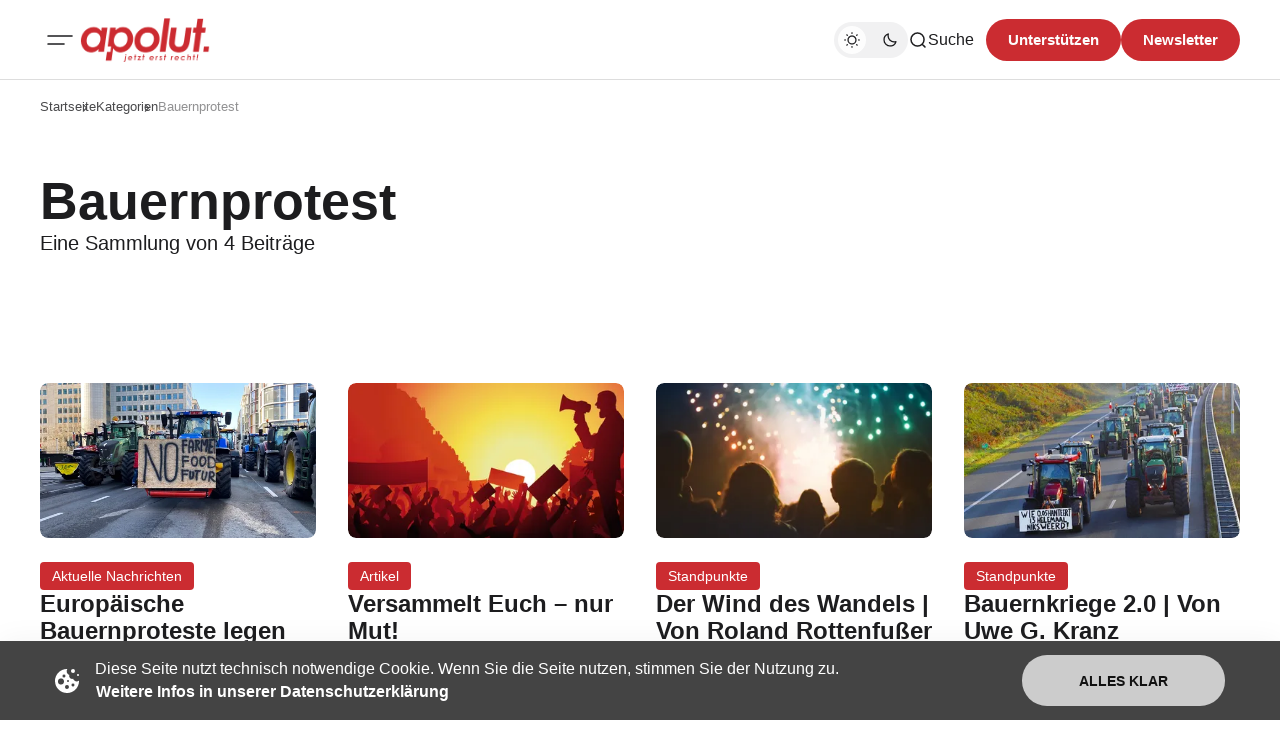

--- FILE ---
content_type: text/html; charset=utf-8
request_url: https://apolut.net/tag/bauernprotest/
body_size: 10411
content:
<!DOCTYPE html>
<html lang="de" class="gh-html-white-background gh-color-section-font-dark" data-color-scheme="light">

<head>
    <meta charset="utf-8" />
    <meta name="viewport" content="width=device-width, initial-scale=1" />
    <title>Bauernprotest - apolut | Jetzt erst recht!</title>

    <script>
        const rootElem = document.querySelector("html[data-color-scheme]");

        const detectSystemTheme = () => {
            if (window.matchMedia("(prefers-color-scheme: dark)").matches) {
                rootElem.setAttribute("data-color-scheme", "dark");
            } else {
                rootElem.setAttribute("data-color-scheme", "light");
            }
        };

        const initTheme = () => {
            const localStoragePref = localStorage.getItem("color-scheme");

            if (localStoragePref) {
                rootElem.setAttribute("data-color-scheme", localStoragePref);
            } else {
                detectSystemTheme();
            }
        };

        initTheme();

        const changeTheme = () => {
            if (window.matchMedia("(prefers-color-scheme: dark)").matches) {
                rootElem.setAttribute("data-color-scheme", "dark");
            } else if (window.matchMedia("(prefers-color-scheme: light)").matches) {
                rootElem.setAttribute("data-color-scheme", "light");
            } else {
                rootElem.setAttribute("data-color-scheme", "light");
            }
        }

        window
            .matchMedia("(prefers-color-scheme: dark)")
            .addEventListener("change", changeTheme);
    </script>

    <style>
    :root {
        --border-radius-buttons: 100px;
        --border-radius-containers: 8px;
        --border-radius-tags: 4px;

        --padding-buttons: 12px 22px;
        --padding-subscribe-button: 20px 28px;
    }
</style>



    <style>
        :root {
            --background-custom-color: #ffffff
        }
    </style>

    <style>
        :root {
            --background-color-button: #CB2C31;
        }
    </style>

    <link rel="preconnect" href="https://fonts.googleapis.com">
<link rel="preconnect" href="https://fonts.gstatic.com" crossorigin>
<style>
    :root {
        --font-family-headings: -apple-system, BlinkMacSystemFont, avenir next, avenir, segoe ui, helvetica neue, helvetica, Cantarell, Ubuntu, roboto, noto, arial, sans-serif;
        --font-family-body: -apple-system, BlinkMacSystemFont, avenir next, avenir, segoe ui, helvetica neue, helvetica, Cantarell, Ubuntu, roboto, noto, arial, sans-serif;
        --font-family-buttons: -apple-system, BlinkMacSystemFont, avenir next, avenir, segoe ui, helvetica neue, helvetica, Cantarell, Ubuntu, roboto, noto, arial, sans-serif;
        --font-family-navigation: -apple-system, BlinkMacSystemFont, avenir next, avenir, segoe ui, helvetica neue, helvetica, Cantarell, Ubuntu, roboto, noto, arial, sans-serif;
        --font-family-card-headings: -apple-system, BlinkMacSystemFont, avenir next, avenir, segoe ui, helvetica neue, helvetica, Cantarell, Ubuntu, roboto, noto, arial, sans-serif;

        --font-weight-headings: 700;
        --font-weight-navigation: 500;
        --font-weight-card-heading: 600;
        --font-weight-tags: 500;
        --font-weight-footer-subtext: 500;
        --font-weight-toggle-heading: 600;

        --font-about-primary-line-height: 112%;
        --font-about-secondary-line-height: 120%;
        --font-latest-line-height: 116%;
        --font-subscribe-cta-line-height: 116%;
        --font-subscribe-sub-cta-line-height: 125%;
        --font-card-heading-line-height: 116%;
        --font-latest-card-heading-line-height: 120%;
        --font-post-text-line-height: 145%;

        --font-size-site-title: 24px;
        --font-size-about-primary: 64px;
        --font-size-about-secondary: 24px;
        --font-size-navigation: 16px;
        --font-size-main-buttons: 15px;
        --font-size-subscribe-button: 16px;
        --font-size-topic-grid-name: 32px;
        --font-size-topic-grid-link: 15px;
        --font-size-card-heading: 24px;
        --font-size-card-heading-large: 28px;
        --font-size-tags: 16px;
        --font-size-tags--small: 15px;
        --font-size-latest-heading: 56px;
        --font-size-smallgrid-card-heading: 22px;
        --font-size-subscribe-cta: 40px;
        --font-size-article-headings: 56px;
        --font-size-article-headings-wide: 64px;
        --font-size-post-text: 20px;

        --font-size-tags--laptop: 14px;
        --font-size-tags--small--laptop: 14px;

        --font-size-subscribe-button--laptop: 15px;

        --letter-spacing-main: normal;
        --letter-spacing-site-title: normal;
        --letter-spacing-navigation: normal;
        --letter-spacing-headings: normal;
        --letter-spacing-about-secondary: normal;
        --letter-spacing-card-titles: normal;
        --letter-spacing-buttons: normal;
        --letter-spacing-tags: normal;

        --text-transfrom-navigation: normal;
        --text-transform-tags: normal;
        --text-transform-buttons: none;
    }
</style>




    <link rel="stylesheet" href="/assets/built/index.css?v=a1667504e7" />


    <link rel="icon" href="https://apolut.net/content/images/size/w256h256/2024/08/apolut_logo.png" type="image/png">
    <link rel="canonical" href="https://apolut.net/tag/bauernprotest/">
    <meta name="referrer" content="no-referrer-when-downgrade">
    
    <meta property="og:site_name" content="apolut | Jetzt erst recht!">
    <meta property="og:type" content="website">
    <meta property="og:title" content="Bauernprotest - apolut | Jetzt erst recht!">
    <meta property="og:url" content="https://apolut.net/tag/bauernprotest/">
    <meta property="og:image" content="https://apolut.net/content/images/2024/08/hero_background_default.jpg">
    <meta property="article:publisher" content="https://www.facebook.com/ghost">
    <meta name="twitter:card" content="summary_large_image">
    <meta name="twitter:title" content="Bauernprotest - apolut | Jetzt erst recht!">
    <meta name="twitter:url" content="https://apolut.net/tag/bauernprotest/">
    <meta name="twitter:image" content="https://apolut.net/content/images/2024/08/hero_background_default.jpg">
    <meta name="twitter:site" content="@ghost">
    <meta property="og:image:width" content="1200">
    <meta property="og:image:height" content="675">
    
    <script type="application/ld+json">
{
    "@context": "https://schema.org",
    "@type": "Series",
    "publisher": {
        "@type": "Organization",
        "name": "apolut | Jetzt erst recht!",
        "url": "https://apolut.net/",
        "logo": {
            "@type": "ImageObject",
            "url": "https://apolut.net/content/images/2024/08/apolut_logo_full_transparent.png"
        }
    },
    "url": "https://apolut.net/tag/bauernprotest/",
    "name": "Bauernprotest",
    "mainEntityOfPage": "https://apolut.net/tag/bauernprotest/"
}
    </script>

    <meta name="generator" content="Ghost 6.9">
    <link rel="alternate" type="application/rss+xml" title="apolut | Jetzt erst recht!" href="https://apolut.net/rss/">
    <script defer src="https://cdn.jsdelivr.net/ghost/portal@~2.56/umd/portal.min.js" data-i18n="true" data-ghost="https://apolut.net/" data-key="542bc301f5e171b635d9bb50c1" data-api="https://apolut.net/ghost/api/content/" data-locale="de" crossorigin="anonymous"></script><style id="gh-members-styles">.gh-post-upgrade-cta-content,
.gh-post-upgrade-cta {
    display: flex;
    flex-direction: column;
    align-items: center;
    font-family: -apple-system, BlinkMacSystemFont, 'Segoe UI', Roboto, Oxygen, Ubuntu, Cantarell, 'Open Sans', 'Helvetica Neue', sans-serif;
    text-align: center;
    width: 100%;
    color: #ffffff;
    font-size: 16px;
}

.gh-post-upgrade-cta-content {
    border-radius: 8px;
    padding: 40px 4vw;
}

.gh-post-upgrade-cta h2 {
    color: #ffffff;
    font-size: 28px;
    letter-spacing: -0.2px;
    margin: 0;
    padding: 0;
}

.gh-post-upgrade-cta p {
    margin: 20px 0 0;
    padding: 0;
}

.gh-post-upgrade-cta small {
    font-size: 16px;
    letter-spacing: -0.2px;
}

.gh-post-upgrade-cta a {
    color: #ffffff;
    cursor: pointer;
    font-weight: 500;
    box-shadow: none;
    text-decoration: underline;
}

.gh-post-upgrade-cta a:hover {
    color: #ffffff;
    opacity: 0.8;
    box-shadow: none;
    text-decoration: underline;
}

.gh-post-upgrade-cta a.gh-btn {
    display: block;
    background: #ffffff;
    text-decoration: none;
    margin: 28px 0 0;
    padding: 8px 18px;
    border-radius: 4px;
    font-size: 16px;
    font-weight: 600;
}

.gh-post-upgrade-cta a.gh-btn:hover {
    opacity: 0.92;
}</style>
    <script defer src="https://cdn.jsdelivr.net/ghost/sodo-search@~1.8/umd/sodo-search.min.js" data-key="542bc301f5e171b635d9bb50c1" data-styles="https://cdn.jsdelivr.net/ghost/sodo-search@~1.8/umd/main.css" data-sodo-search="https://apolut.net/" data-locale="de" crossorigin="anonymous"></script>
    
    <link href="https://apolut.net/webmentions/receive/" rel="webmention">
    <script defer src="/public/cards.min.js?v=a1667504e7"></script>
    <link rel="stylesheet" type="text/css" href="/public/cards.min.css?v=a1667504e7">
    <script defer src="/public/member-attribution.min.js?v=a1667504e7"></script><style>:root {--ghost-accent-color: #CB2C31;}</style>
    <link rel="alternate" type="application/rss+xml" title="Podcast RSS" href="/podcast/rss">

<script>
document.addEventListener('DOMContentLoaded', function() {
    var links = document.querySelectorAll('a');

    links.forEach(function(link) {
       
        if (link.hostname !== window.location.hostname) {
            link.target = '_blank'; 
            link.rel = 'noopener noreferrer'; 
        }
    });

  
});
</script>

<style>

  .gh-article-page-content a {
    color: #CB2C31 !important;
  }

  .gh-article-page-content > blockquote {
    border-left: 2px solid #CB2C31 !important;
  }
  
  .gh-card-img-video-wrapper {
    height: calc(1 * 100%);
  }

  .gh-card-img-video-wrapper::before {
    /* padding-top: 119.17%; */
    padding-top: 56%; 
  }

  .gh-hero-big-featured-post__tag {
    background-color: hsla(0,0%,100%,.2);
    border-radius: var(--border-radius-tags);
    color: hsla(0,0%,100%,.8);
    font-size: 20px;
    line-height: 120%;
    padding: 6px 12px;
  }

  /* Adjust Font Color for colored primary tag background */ 
  .gh-hero-featured-post__tag.gh-card-tag {
    /* color: var(--font-color-hero); */
    color: white;
    opacity: 1; /* 0.7 */
  }
  
  /* Adjust Font Color for colored primary tag background */ 
  .gh-card-tag, .gh-card-tag-icon {
    color: white;
    background-color: #f1f1f2;
    background-color: var(--color-background-elements-main);
    border-radius: var(--border-radius-tags);
  }
  
  @media (max-width:1403px) {
    .gh-hero-big-featured-post__tag {
        font-size: 18px;
    }
    .gh-hero-big-featured-post {
      height: 626px;
    }
  }



  @media (max-width:1100px) {
    .gh-hero-section--featured {
        grid-template-columns: .9fr 1.1fr;
        display: block;
    }

    .gh-hero-big-featured-post {
      height: 540px;
      margin-bottom: 30px;
    }
  } 


  /*
    .gh-hero-big-featured-post {
       aspect-ratio: 16/9;
        height: 60%;
    }

   @media (min-width: 1300px) and (max-width: 1480px) {
      .gh-hero-big-featured-post {
        height: 54%;
      }
   }
  */

   @media (min-width: 1300px) {
     .gh-latest-grid {
       max-width:48%;
     }
   }
  
   @media (min-width: 1000px) and  (max-width:1300px) {
      .gh-latest-grid {
        display:flex;
        width:100%;
      }
     
     
      .gh-hero-featured-post__img-wrapper {
        height: 210px;
        width: 380px;
      }

      .gh-hero-section--featured {
        display: flex;
      }

     .gh-hero-big-featured-post__title {
        font-size: 28px!important;
     }

     .gh-hero-big-featured-post {
        width: 140%;
        height: 732px;
      }
   }

  @media (max-width: 786px) {
    .gh-hero-featured-post__img-wrapper {
      height: 191px;
      width: 340px;
    }
  }

  @media (max-width: 600px) {
    .gh-hero-featured-post {
      display: block;
    }

      .gh-latest-grid {
        display:table;
        width:100%;
      }
    
    .gh-hero-featured-post__content {
      margin-top: 16px;
    }

    .gh-hero-featured-post__img-wrapper {
      aspect-ratio: 16/9;
      height: 100%;
      display: flow;
      width: 100%;
    }
  }
  
  .gh-article-page-header {
    margin-bottom: 6px;
  }

    .footer-social-wrapper {
            display: flex;
            justify-content: center;
            padding: 20px;
        }

        .footer-social-icons {
            display: flex;
            flex-wrap: wrap; 
            gap: 10px; 
            justify-content: center;
        }

        .footer-social-icons a {
            display: inline-flex;
            width: 30px;
            height: 30px;
        }

        .footer-social-icons img {
            max-width: 30px;
            transition: transform 0.3s ease; 
        }

        .footer-social-icons img:hover {
            transform: scale(1.2); 
        }
  
  .gh-foot-main-container {
    display: flex;
    flex-direction: column;
    padding-top: 40px;
  }

  .gh-article-page-content .kg-audio-player-container {
      color: #909090;
  }
  
  .apo-ad-wrapper {
    display: flex;
    justify-content: space-between;
    align-items: center;
    max-width: 100%;
    margin: 0 auto; 
    padding: 10px 0;
    gap: 20px; 
    flex-wrap: wrap; 
  }

  .apo-ad-wrapper a {
    flex: 1; /* Stellt sicher, dass Links flexibel nebeneinander Platz einnehmen */
  }
  
  .apo-ad-banner {
    border-radius: var(--border-radius-containers);  
    max-width: 100%; 
    transition: transform 0.3s ease; 
  }

  .apo-ad-banner:hover {
    transform: scale(1.05); 
  }

  @media (max-width: 768px) {
    .apo-ad-wrapper {
        flex-direction: column; /* Stapelt die Banner untereinander */
        align-items: center; /* Zentriert die Banner in der Spalte */
    }
    
    .apo-ad-wrapper a {
        max-width: 100%; /* Banner-Links nehmen die volle Breite ein */
    }
  }

  /* Temp. Live Embed */
  .lv-parent-container {
     width: 90%; /* Beispielbreite, kann beliebig angepasst werden */
     margin: 0 auto;
    margin-top: 30px;
   }

  .lv-iframe-container {
     position: relative;
     width: 100%;
     padding-top: 56.25%; /* 16:9 Seitenverh  ltnis (9 / 16 = 0.5625) */
   }

   .lv-responsive-iframe {
     position: absolute;
     top: 0;
     left: 0;
     width: 100%;
     height: 100%;
     border: 0;
     border-radius: 5px;
   }

   .gh-article-page-heading {
       font-size: 32px;
       line-height: 112%;
   }

   .gh-article-page-content > h3 {
      font-size: 28px;
   }

  .gh-site-logo-img {
    height: 44px;
  }
  
</style>
</head>

<body class="tag-template tag-bauernprotest is-head-mobile-menu">
    <div class="gh-viewport">
        <header id="gh-head" class="gh-head">
    <div class="gh-head-inner gh-container">
        <div class="gh-head-brand-socials-wrapper
            includeMobileMenu">
            <button class="gh-burger-btn" aria-label="Mobiles Menü-Button">
                <svg width="40" height="40" viewBox="0 0 40 40" fill="none" xmlns="http://www.w3.org/2000/svg">
<path d="M8 16H32" stroke="#1D1D1F" stroke-width="1.5" stroke-linecap="round"/>
<path d="M8 24H24" stroke="#1D1D1F" stroke-width="1.5" stroke-linecap="round"/>
</svg>
            </button>
            <div class="gh-head-brand">
                    <a class="gh-site-logo " href="https://apolut.net" aria-label="apolut | Jetzt erst recht! logo and home page link">
                            <img src="/content/images/2024/08/apolut_logo_full_transparent.png" alt="apolut | Jetzt erst recht! Symbol" class="gh-site-logo-img">
                    </a>
                            </div>
            
<address class="gh-social-icons">
        <a href=https://www.facebook.com/ghost target="_blank" rel="noopener noreferrer" aria-label="apolut | Jetzt erst recht! Facebook-Link"><svg width="28" height="28" viewBox="0 0 28 28" fill="none" xmlns="http://www.w3.org/2000/svg">
<path d="M14 0.666748C6.63596 0.666748 0.666626 6.63608 0.666626 14.0001C0.666626 20.6547 5.54262 26.1707 11.9173 27.1721V17.8534H8.53063V14.0001H11.9173V11.0627C11.9173 7.72141 13.9066 5.87608 16.9533 5.87608C18.412 5.87608 19.9373 6.13608 19.9373 6.13608V9.41608H18.2573C16.6 9.41608 16.084 10.4441 16.084 11.4987V14.0001H19.7813L19.1906 17.8534H16.084V27.1721C22.4573 26.1721 27.3333 20.6534 27.3333 14.0001C27.3333 6.63608 21.364 0.666748 14 0.666748Z" fill="#1D1D1F"/>
</svg>
</a>
        <a href=https://x.com/ghost target="_blank" rel="noopener noreferrer" aria-label="apolut | Jetzt erst recht! Twitter-Link"><svg width="30" height="30" viewBox="0 0 32 32" fill="none" xmlns="http://www.w3.org/2000/svg">
    <g>
        <path
            d="M18.5326 13.9627L28.4429 2.69632H26.0944L17.4894 12.4788L10.6165 2.69632H2.68945L13.0826 17.4891L2.68945 29.3037H5.03801L14.1252 18.9731L21.3835 29.3037H29.3105L18.532 13.9627H18.5326ZM15.3159 17.6195L14.2629 16.1464L5.88422 4.42537H9.49146L16.2531 13.8846L17.3062 15.3577L26.0956 27.6533H22.4883L15.3159 17.62V17.6195Z"
            fill="white" />
    </g>
</svg></a>
</address>        </div>
        <div class="gh-head-menu">
                <ul class="nav">
            <li class="nav-im-gesprach"><a href="https://apolut.net/tag/im-gespraech/">Im Gespräch</a></li>
            <li class="nav-uncut"><a href="https://apolut.net/tag/uncut/">Uncut</a></li>
            <li class="nav-tagesdosis"><a href="https://apolut.net/tag/tagesdosis/">Tagesdosis</a></li>
            <li class="nav-standpunkte"><a href="https://apolut.net/tag/standpunkte/">Standpunkte</a></li>
        <li class="gh-subnav-icon">
            <svg width="20" height="20" viewBox="0 0 20 20" fill="none" xmlns="http://www.w3.org/2000/svg">
                <path d="M10 5.375C10.8975 5.375 11.625 4.64746 11.625 3.75C11.625 2.85254 10.8975 2.125 10 2.125C9.10254 2.125 8.375 2.85254 8.375 3.75C8.375 4.64746 9.10254 5.375 10 5.375Z" fill="#1D1D1F"/>
                <path d="M10 11.625C10.8975 11.625 11.625 10.8975 11.625 10C11.625 9.10254 10.8975 8.375 10 8.375C9.10254 8.375 8.375 9.10254 8.375 10C8.375 10.8975 9.10254 11.625 10 11.625Z" fill="#1D1D1F"/>
                <path d="M10 17.875C10.8975 17.875 11.625 17.1475 11.625 16.25C11.625 15.3525 10.8975 14.625 10 14.625C9.10254 14.625 8.375 15.3525 8.375 16.25C8.375 17.1475 9.10254 17.875 10 17.875Z" fill="#1D1D1F"/>
            </svg>
             <ul class="gh-header-subnav">
                    <li class="nav-m-pathie gh-subnav-item"><a href="https://apolut.net/tag/m-pathie/">M-PATHIE</a></li>
                    <li class="nav-weitere-formate gh-subnav-item"><a href="https://apolut.net/categories/">Weitere Formate</a></li>
                    <li class="nav- gh-subnav-item"><a href="#">----------- </a></li>
                    <li class="nav-unterstutzen gh-subnav-item"><a href="https://apolut.net/unterstuetzen/">Unterstützen</a></li>
                    <li class="nav-datenschutzbestimmungen gh-subnav-item"><a href="https://apolut.net/datenschutz/">Datenschutzbestimmungen</a></li>
                    <li class="nav-nutzungsbedingungen gh-subnav-item"><a href="https://apolut.net/nutzungsbedingungen/">Nutzungsbedingungen</a></li>
                    <li class="nav-impressum gh-subnav-item"><a href="https://apolut.net/impressum/">Impressum</a></li>
            </ul>
        </li>
    </ul>


        </div>
        <div class="gh-head-actions">
            <div class="gh-head-actions-list">
                <button class="gh-dark-mode-toggle-btn" aria-label="Dunkelmodus-Schalter">
                        <svg
    width="18"
    height="18"
    viewBox="0 0 18 18"
    fill="none"
    xmlns="http://www.w3.org/2000/svg"
    class="gh-sun-icon"
>
    <path
        d="M8.99999 2.2966V1.80005M8.99999 16.2001V15.7035M15.7034 9.00005H16.2M1.79999 9.00005H2.29654M13.7405 4.26005L14.0916 3.90894M3.90836 14.0912L4.25947 13.7401M13.7405 13.74L14.0916 14.0912M3.90836 3.9089L4.25947 4.26002M12.9627 8.97289C12.9627 11.1668 11.1842 12.9453 8.99029 12.9453C6.79639 12.9453 5.01788 11.1668 5.01788 8.97289C5.01788 6.77899 6.79639 5.00048 8.99029 5.00048C11.1842 5.00048 12.9627 6.77899 12.9627 8.97289Z"
        stroke="#1D1D1F"
        stroke-width="1.3"
        stroke-linecap="round"
    />
</svg>                        <svg
    width="18"
    height="18"
    viewBox="0 0 18 18"
    fill="none"
    xmlns="http://www.w3.org/2000/svg"
    class="gh-moon-icon"
>
    <path
        d="M15 10.6498C14.4361 10.8208 13.8378 10.9128 13.218 10.9128C9.83172 10.9128 7.0866 8.16764 7.0866 4.78131C7.0866 4.16179 7.17848 3.56372 7.34936 3C4.8322 3.76338 3 6.10197 3 8.86851C3 12.2548 5.74511 15 9.13138 15C11.8981 15 14.2369 13.1674 15 10.6498Z"
        stroke="#1D1D1F"
        stroke-width="1.3"
        stroke-linejoin="round"
    />
</svg>                </button>
                <button class="gh-search" title="Such-Button" aria-label="Such-Button" data-ghost-search><svg
    width="20"
    height="20"
    viewBox="0 0 20 20"
    fill="none"
    xmlns="http://www.w3.org/2000/svg"
>
    <path
        d="M14.1057 14.2L17 17M16.0667 9.53333C16.0667 13.1416 13.1416 16.0667 9.53333 16.0667C5.92507 16.0667 3 13.1416 3 9.53333C3 5.92507 5.92507 3 9.53333 3C13.1416 3 16.0667 5.92507 16.0667 9.53333Z"
        stroke="#1D1D1F"
        stroke-width="1.5"
        stroke-linecap="round"
    />
</svg><span>Suche</span></button>
                <a class="gh-main-button gh-member-button" href="https://apolut.net/unterstuetzen" aria-label="Unterstuetzen">Unterstützen</a>
                    <a class="gh-main-button gh-member-button" href="https://apolut.net/newsletter" aria-label="Registrieren-Button">Newsletter</a>
            </div>
        </div>
    </div>
    <div class="gh-mobile-menu">
    <div class="gh-mobile-menu__header">
            <a class="gh-site-logo " href="https://apolut.net" aria-label="apolut | Jetzt erst recht! Logo und Link zur Startseite">
                    <img src="/content/images/2024/08/apolut_logo_full_transparent.png" alt="apolut | Jetzt erst recht! Symbol" class="gh-site-logo-img">
            </a>
                <button class="gh-mobile-menu__close-btn" aria-label="Mobiles Menü schließen">
            <svg width="24" height="24" viewBox="0 0 24 24" fill="none" xmlns="http://www.w3.org/2000/svg">
    <path d="M19 5L5 19M19 19L5 5" stroke="#1D1D1F" stroke-width="2" stroke-linecap="round" />
</svg>        </button>
    </div>
    <div class="gh-mobile-menu-main">
        <nav class="gh-mobile-menu__nav">
            <ul class="gh-mobile-menu__nav-list">
                <li class="gh-mobile-menu__nav-item"><a href="https://apolut.net/tag/im-gespraech/"
                        aria-label="Im Gespräch Navigationslink">Im Gespräch</a></li>
                <li class="gh-mobile-menu__nav-item"><a href="https://apolut.net/tag/uncut/"
                        aria-label="Uncut Navigationslink">Uncut</a></li>
                <li class="gh-mobile-menu__nav-item"><a href="https://apolut.net/tag/tagesdosis/"
                        aria-label="Tagesdosis Navigationslink">Tagesdosis</a></li>
                <li class="gh-mobile-menu__nav-item"><a href="https://apolut.net/tag/standpunkte/"
                        aria-label="Standpunkte Navigationslink">Standpunkte</a></li>
                <li class="gh-mobile-menu__nav-item"><a href="https://apolut.net/tag/m-pathie/"
                        aria-label="M-PATHIE Navigationslink">M-PATHIE</a></li>
                <li class="gh-mobile-menu__nav-item"><a href="https://apolut.net/categories/"
                        aria-label="Weitere Formate Navigationslink">Weitere Formate</a></li>
                <li class="gh-mobile-menu__nav-item"><a href="#"
                        aria-label="-----------  Navigationslink">----------- </a></li>
                <li class="gh-mobile-menu__nav-item"><a href="https://apolut.net/unterstuetzen/"
                        aria-label="Unterstützen Navigationslink">Unterstützen</a></li>
                <li class="gh-mobile-menu__nav-item"><a href="https://apolut.net/datenschutz/"
                        aria-label="Datenschutzbestimmungen Navigationslink">Datenschutzbestimmungen</a></li>
                <li class="gh-mobile-menu__nav-item"><a href="https://apolut.net/nutzungsbedingungen/"
                        aria-label="Nutzungsbedingungen Navigationslink">Nutzungsbedingungen</a></li>
                <li class="gh-mobile-menu__nav-item"><a href="https://apolut.net/impressum/"
                        aria-label="Impressum Navigationslink">Impressum</a></li>
            </ul>
        </nav>
            <div class="gh-mobile-menu__subscription-wrapper">
                <div class="gh-mobile-menu__subscription">
                    <h3 class="gh-mobile-menu__subscription-cta-text">
                        Newsletter Anmeldung
                    </h3>
                    <p class="gh-mobile-menu__subscription-cta-subtext">
                        Melden Sie sich jetzt zu unserem kostenlosen Newsletter an!
                    </p>
                    <a class="gh-secondary-button" href="https://apolut.net/newsletter"
                        aria-label="Abonnieren-Button">Newsletter</a>
                    <picture>
                        <source srcset="/content/images/size/w500/format/webp/2024/08/hero_background_default.jpg 500w, /content/images/size/w300/format/webp/2024/08/hero_background_default.jpg 300w" sizes="(max-width: 500px) 90vw, 368px" type="image/webp">
                        <img class="gh-mobile-menu__cover-img" srcset="/content/images/size/w500/2024/08/hero_background_default.jpg 500w, /content/images/size/w300/2024/08/hero_background_default.jpg 300w" sizes="(max-width: 500px) 90vw, 368px" src="/content/images/size/w500/2024/08/hero_background_default.jpg" alt="apolut | Jetzt erst recht! Titelbild" loading="lazy">
                    </picture>
                </div>
            </div>
    </div>
    <div class="gh-mobile-menu__footer">
        <!-- 
<address class="gh-social-icons">
        <a href=https://www.facebook.com/ghost target="_blank" rel="noopener noreferrer" aria-label="apolut | Jetzt erst recht! Facebook-Link"><svg width="28" height="28" viewBox="0 0 28 28" fill="none" xmlns="http://www.w3.org/2000/svg">
<path d="M14 0.666748C6.63596 0.666748 0.666626 6.63608 0.666626 14.0001C0.666626 20.6547 5.54262 26.1707 11.9173 27.1721V17.8534H8.53063V14.0001H11.9173V11.0627C11.9173 7.72141 13.9066 5.87608 16.9533 5.87608C18.412 5.87608 19.9373 6.13608 19.9373 6.13608V9.41608H18.2573C16.6 9.41608 16.084 10.4441 16.084 11.4987V14.0001H19.7813L19.1906 17.8534H16.084V27.1721C22.4573 26.1721 27.3333 20.6534 27.3333 14.0001C27.3333 6.63608 21.364 0.666748 14 0.666748Z" fill="#1D1D1F"/>
</svg>
</a>
        <a href=https://x.com/ghost target="_blank" rel="noopener noreferrer" aria-label="apolut | Jetzt erst recht! Twitter-Link"><svg width="30" height="30" viewBox="0 0 32 32" fill="none" xmlns="http://www.w3.org/2000/svg">
    <g>
        <path
            d="M18.5326 13.9627L28.4429 2.69632H26.0944L17.4894 12.4788L10.6165 2.69632H2.68945L13.0826 17.4891L2.68945 29.3037H5.03801L14.1252 18.9731L21.3835 29.3037H29.3105L18.532 13.9627H18.5326ZM15.3159 17.6195L14.2629 16.1464L5.88422 4.42537H9.49146L16.2531 13.8846L17.3062 15.3577L26.0956 27.6533H22.4883L15.3159 17.62V17.6195Z"
            fill="white" />
    </g>
</svg></a>
</address> -->
        <button class="gh-dark-mode-toggle-btn" aria-label="Dunkelmodus-Schalter">
            <svg
    width="18"
    height="18"
    viewBox="0 0 18 18"
    fill="none"
    xmlns="http://www.w3.org/2000/svg"
    class="gh-sun-icon"
>
    <path
        d="M8.99999 2.2966V1.80005M8.99999 16.2001V15.7035M15.7034 9.00005H16.2M1.79999 9.00005H2.29654M13.7405 4.26005L14.0916 3.90894M3.90836 14.0912L4.25947 13.7401M13.7405 13.74L14.0916 14.0912M3.90836 3.9089L4.25947 4.26002M12.9627 8.97289C12.9627 11.1668 11.1842 12.9453 8.99029 12.9453C6.79639 12.9453 5.01788 11.1668 5.01788 8.97289C5.01788 6.77899 6.79639 5.00048 8.99029 5.00048C11.1842 5.00048 12.9627 6.77899 12.9627 8.97289Z"
        stroke="#1D1D1F"
        stroke-width="1.3"
        stroke-linecap="round"
    />
</svg>            <svg
    width="18"
    height="18"
    viewBox="0 0 18 18"
    fill="none"
    xmlns="http://www.w3.org/2000/svg"
    class="gh-moon-icon"
>
    <path
        d="M15 10.6498C14.4361 10.8208 13.8378 10.9128 13.218 10.9128C9.83172 10.9128 7.0866 8.16764 7.0866 4.78131C7.0866 4.16179 7.17848 3.56372 7.34936 3C4.8322 3.76338 3 6.10197 3 8.86851C3 12.2548 5.74511 15 9.13138 15C11.8981 15 14.2369 13.1674 15 10.6498Z"
        stroke="#1D1D1F"
        stroke-width="1.3"
        stroke-linejoin="round"
    />
</svg>        </button>
    </div>
</div>
    <div class="gh-overlay"></div>
</header>
        
        
<main class="gh-container gh-tag-page">
    <div class="gh-tag-page__bread-header-wrapper">
        <div class="gh-tag-page__bread-header-background"></div>
        
    <ul class="gh-breadcrumbs">
        <li class="gh-breadcrumb-item"><a href="https://apolut.net" aria-label="Link zur Startseite">Startseite</a></li>
                <li class="gh-breadcrumb-item"><a href="https://apolut.net/categories" aria-label="Link zur Kategorieseite">Kategorien</a></li>
        <li class="gh-breadcrumb-item"><a href="" aria-label=" Seitenlink">Bauernprotest</a></li>
    </ul>


        <div class="gh-tag-page__header">
            <div class="gh-tag-page__header-content">
                <h1 class="gh-tag-page__heading">Bauernprotest</h1>
                <p class="gh-tag-page__description">
                    Eine Sammlung von 4 Beiträge
                </p>
            </div>
        </div>
    </div>
    <section class="gh-tag-page__post-feed-wrapper gh-grid-section">
        <div class="gh-posts-feed">
                <article class="gh-card post tag-news tag-bauernprotest tag-bauern tag-landwirte tag-europaische-union tag-brussel tag-burokratie tag-handelspolitik tag-agrarimporte tag-mercosur-abkommen tag-eu-gipfel tag-protest tag-widerstand ">
    <div class="gh-card-image-video-outer">
        <div class="gh-card-img-video-wrapper">
            <a class="gh-card-image-wrapper-link" href="/europaeische-bauernproteste-legen-bruesseler-eu-viertel-lahm/" aria-label="Europäische Bauernproteste legen Brüsseler EU-Viertel lahm Beitragslink">
                <picture>
                    <source srcset="/content/images/size/w1000/format/webp/2025/12/apolut_master_template_peertube-hd_edit_bauern_v8_070825.jpg 1000w, /content/images/size/w800/format/webp/2025/12/apolut_master_template_peertube-hd_edit_bauern_v8_070825.jpg 800w, /content/images/size/w600/format/webp/2025/12/apolut_master_template_peertube-hd_edit_bauern_v8_070825.jpg 600w, /content/images/size/w500/format/webp/2025/12/apolut_master_template_peertube-hd_edit_bauern_v8_070825.jpg 500w" sizes="(max-width: 500px) 92vw, 30vw" type="image/webp">
                    <img class="gh-card-image" srcset="/content/images/size/w1000/2025/12/apolut_master_template_peertube-hd_edit_bauern_v8_070825.jpg 1000w, /content/images/size/w800/2025/12/apolut_master_template_peertube-hd_edit_bauern_v8_070825.jpg 800w, /content/images/size/w600/2025/12/apolut_master_template_peertube-hd_edit_bauern_v8_070825.jpg 600w, /content/images/size/w500/2025/12/apolut_master_template_peertube-hd_edit_bauern_v8_070825.jpg 500w"  sizes="(max-width: 500px) 92vw, 30vw" src="/content/images/size/w1000/2025/12/apolut_master_template_peertube-hd_edit_bauern_v8_070825.jpg" alt="Europäische Bauernproteste legen Brüsseler EU-Viertel lahm Beitragsbild" loading="lazy">
                </picture>
            </a>
        </div>
    </div>
    <div class="gh-card-content">
        <div class="gh-card-content-main">
            <div class="gh-card-tags">
                <a class="gh-card-tag" href="/tag/news/" aria-label="Aktuelle Nachrichten Tag-Link" style="background-color: #CB2C31">
                    Aktuelle Nachrichten
                </a>
            </div>
            <a href="/europaeische-bauernproteste-legen-bruesseler-eu-viertel-lahm/" aria-label="Europäische Bauernproteste legen Brüsseler EU-Viertel lahm Beitragslink">
                <h2 class="gh-card-title">Europäische Bauernproteste legen Brüsseler EU-Viertel lahm</h2>
            </a>
        </div>
        <span class="gh-post-meta">Aktualisiert am <time datetime="2025-12-18">Dez. 18,                2025</time> </span>
    </div>
</article>
                <article class="gh-card post tag-apolut-artikel tag-bauernprotest tag-behinderungen tag-coronakrise tag-demonstranten tag-demonstrationsteilnehmer tag-grundgesetz tag-grundrechtseingriff tag-interessenvertreter ">
    <div class="gh-card-image-video-outer">
        <div class="gh-card-img-video-wrapper">
            <a class="gh-card-image-wrapper-link" href="/versammelt-euch-nur-mut/" aria-label="Versammelt Euch – nur Mut! Beitragslink">
                <picture>
                    <source srcset="/content/images/size/w1000/format/webp/2024/12/Protest_shutterstock_2073578627_apolut.jpg 1000w, /content/images/size/w800/format/webp/2024/12/Protest_shutterstock_2073578627_apolut.jpg 800w, /content/images/size/w600/format/webp/2024/12/Protest_shutterstock_2073578627_apolut.jpg 600w, /content/images/size/w500/format/webp/2024/12/Protest_shutterstock_2073578627_apolut.jpg 500w" sizes="(max-width: 500px) 92vw, 30vw" type="image/webp">
                    <img class="gh-card-image" srcset="/content/images/size/w1000/2024/12/Protest_shutterstock_2073578627_apolut.jpg 1000w, /content/images/size/w800/2024/12/Protest_shutterstock_2073578627_apolut.jpg 800w, /content/images/size/w600/2024/12/Protest_shutterstock_2073578627_apolut.jpg 600w, /content/images/size/w500/2024/12/Protest_shutterstock_2073578627_apolut.jpg 500w"  sizes="(max-width: 500px) 92vw, 30vw" src="/content/images/size/w1000/2024/12/Protest_shutterstock_2073578627_apolut.jpg" alt="Versammelt Euch – nur Mut! Beitragsbild" loading="lazy">
                </picture>
            </a>
        </div>
    </div>
    <div class="gh-card-content">
        <div class="gh-card-content-main">
            <div class="gh-card-tags">
                <a class="gh-card-tag" href="/tag/apolut-artikel/" aria-label="Artikel Tag-Link" style="background-color: #CB2C31">
                    Artikel
                </a>
            </div>
            <a href="/versammelt-euch-nur-mut/" aria-label="Versammelt Euch – nur Mut! Beitragslink">
                <h2 class="gh-card-title">Versammelt Euch – nur Mut!</h2>
            </a>
        </div>
        <span class="gh-post-meta">Aktualisiert am <time datetime="2024-01-11">Jan. 11,                2024</time> </span>
    </div>
</article>
                <article class="gh-card post tag-standpunkte tag-afd tag-aufklarungsimpulse tag-bauernprotest tag-bundesrepublik tag-coronazeit tag-dekadenz tag-deutschland tag-entrechtungsvorstoss tag-hash-noimage tag-podcast ">
    <div class="gh-card-image-video-outer">
        <div class="gh-card-img-video-wrapper">
            <a class="gh-card-image-wrapper-link" href="/der-wind-des-wandels-von-roland-rottenfusser/" aria-label="Der Wind des Wandels | Von Roland Rottenfußer Beitragslink">
                <picture>
                    <source srcset="/content/images/size/w1000/format/webp/2024/12/STP-2024-1.jpg 1000w, /content/images/size/w800/format/webp/2024/12/STP-2024-1.jpg 800w, /content/images/size/w600/format/webp/2024/12/STP-2024-1.jpg 600w, /content/images/size/w500/format/webp/2024/12/STP-2024-1.jpg 500w" sizes="(max-width: 500px) 92vw, 30vw" type="image/webp">
                    <img class="gh-card-image" srcset="/content/images/size/w1000/2024/12/STP-2024-1.jpg 1000w, /content/images/size/w800/2024/12/STP-2024-1.jpg 800w, /content/images/size/w600/2024/12/STP-2024-1.jpg 600w, /content/images/size/w500/2024/12/STP-2024-1.jpg 500w"  sizes="(max-width: 500px) 92vw, 30vw" src="/content/images/size/w1000/2024/12/STP-2024-1.jpg" alt="Der Wind des Wandels | Von Roland Rottenfußer Beitragsbild" loading="lazy">
                </picture>
            </a>
        </div>
    </div>
    <div class="gh-card-content">
        <div class="gh-card-content-main">
            <div class="gh-card-tags">
                <a class="gh-card-tag" href="/tag/standpunkte/" aria-label="Standpunkte Tag-Link" style="background-color: #CB2C31">
                    Standpunkte
                </a>
            </div>
            <a href="/der-wind-des-wandels-von-roland-rottenfusser/" aria-label="Der Wind des Wandels | Von Roland Rottenfußer Beitragslink">
                <h2 class="gh-card-title">Der Wind des Wandels | Von Roland Rottenfußer</h2>
            </a>
        </div>
        <span class="gh-post-meta">Aktualisiert am <time datetime="2024-01-06">Jan. 6,                2024</time> </span>
    </div>
</article>
                <article class="gh-card post tag-standpunkte tag-bauernaufstand tag-bauernprotest tag-bauernproteste tag-dungemittel tag-dungeverordnung tag-freiheit tag-grenzwerte tag-holodomor tag-industrialisierung tag-klaus-schwab tag-hash-noimage tag-podcast ">
    <div class="gh-card-image-video-outer">
        <div class="gh-card-img-video-wrapper">
            <a class="gh-card-image-wrapper-link" href="/bauernkriege-2-0-von-uwe-g-kranz/" aria-label="Bauernkriege 2.0 | Von Uwe G. Kranz Beitragslink">
                <picture>
                    <source srcset="/content/images/size/w1000/format/webp/2024/12/shutterstock_1532586782-1.jpg 1000w, /content/images/size/w800/format/webp/2024/12/shutterstock_1532586782-1.jpg 800w, /content/images/size/w600/format/webp/2024/12/shutterstock_1532586782-1.jpg 600w, /content/images/size/w500/format/webp/2024/12/shutterstock_1532586782-1.jpg 500w" sizes="(max-width: 500px) 92vw, 30vw" type="image/webp">
                    <img class="gh-card-image" srcset="/content/images/size/w1000/2024/12/shutterstock_1532586782-1.jpg 1000w, /content/images/size/w800/2024/12/shutterstock_1532586782-1.jpg 800w, /content/images/size/w600/2024/12/shutterstock_1532586782-1.jpg 600w, /content/images/size/w500/2024/12/shutterstock_1532586782-1.jpg 500w"  sizes="(max-width: 500px) 92vw, 30vw" src="/content/images/size/w1000/2024/12/shutterstock_1532586782-1.jpg" alt="Bauernkriege 2.0 | Von Uwe G. Kranz Beitragsbild" loading="lazy">
                </picture>
            </a>
        </div>
    </div>
    <div class="gh-card-content">
        <div class="gh-card-content-main">
            <div class="gh-card-tags">
                <a class="gh-card-tag" href="/tag/standpunkte/" aria-label="Standpunkte Tag-Link" style="background-color: #CB2C31">
                    Standpunkte
                </a>
            </div>
            <a href="/bauernkriege-2-0-von-uwe-g-kranz/" aria-label="Bauernkriege 2.0 | Von Uwe G. Kranz Beitragslink">
                <h2 class="gh-card-title">Bauernkriege 2.0 | Von Uwe G. Kranz</h2>
            </a>
        </div>
        <span class="gh-post-meta">Aktualisiert am <time datetime="2022-07-18">Juli 18,                2022</time> </span>
    </div>
</article>
        </div>
        <a rel="next" class="gh-secondary-button gh-load-more-button" aria-label="Mehr Beiträge laden-Button">Mehr laden</a>
    </section>
</main>



        <footer class="gh-foot">
    
    <div class="gh-foot-main-wrapper">
        <div class="gh-container">
            <div class="gh-foot-main-container">
               <div class="footer-social-wrapper">
                  <div class="footer-social-icons">
                     <a href="https://t.me/s/apolut" target="_blank" title="apolut auf Telegram">
                        <img src="https://apolut.net/assets/social/telegram_red.svg"></a>
  
                     <a href="https://gettr.com/user/apolut_net" target="_blank" title="apolut auf Gettr">
                        <img src="https://apolut.net/assets/social/gettr_red.svg"></a>
  
                     <a href="https://www.instagram.com/apolut_net/" target="_blank" title="apolut auf Instagram">
                        <img src="https://apolut.net/assets/social/instagram_red.svg"></a>
  
                     <a href="https://twitter.com/apolut_net/" target="_blank" title="apolut auf Twitter/X">
                        <img src="https://apolut.net/assets/social/x_red.svg"></a>
  
                     <a href="https://www.tiktok.com/@apolut.creatives" target="_blank" title="apolut TikTok">
                        <img src="https://apolut.net/assets/social/tiktok_red.svg"></a>
  
                     <a href="https://www.rumble.com/apolut" target="_blank" title="apolut Rumble">
                        <img src="https://apolut.net/assets/social/rumble_red.svg"></a>
  
                     <a href="https://odysee.com/@apolut:a" target="_blank" title="apolut auf Odysee">
                        <img src="https://apolut.net/assets/social/odysee_red.svg"></a>

                     <a href="https://apolut.net/podcast/rss" target="_blank" title="apolut RSS Feed">
                        <img src="https://apolut.net/assets/social/rss_red.svg"></a>
  
                  </div>
                </div>
                <div class="gh-foot-main">
                    <div class="gh-foot-main-content">
                        <a class="gh-site-logo " href="https://apolut.net" aria-label="apolut | Jetzt erst recht! logo and home page link">
                                    <img src="/content/images/2024/08/apolut_logo_full_transparent.png"
                                        alt="apolut | Jetzt erst recht! Symbol" class="gh-site-logo-img">
                        </a>
                    </div>
                    <div class="gh-foot-navigation">
                            <ul class="nav">
            <li class="nav-unterstutzen"><a href="https://apolut.net/unterstuetzen/">Unterstützen</a></li>
            <li class="nav-newsletter"><a href="https://apolut.net/newsletter/">Newsletter</a></li>
            <li class="nav-datenschutzbestimmungen"><a href="https://apolut.net/datenschutz/">Datenschutzbestimmungen</a></li>
            <li class="nav-nutzungsbedingungen"><a href="https://apolut.net/nutzungsbedingungen/">Nutzungsbedingungen</a></li>
            <li class="nav-impressum"><a href="https://apolut.net/impressum/">Impressum</a></li>
            <li class="nav-faq"><a href="https://apolut.net/faq/">FAQ</a></li>
            <li class="nav-kontakt"><a href="https://apolut.net/kontakt/">Kontakt</a></li>
            <li class="nav-uber-apolut"><a href="https://apolut.net/ueber-apolut/">Über apolut</a></li>
    </ul>


                    </div>
                </div>
                <div class="gh-foot-legal">
                    <div class="gh-foot-legal-meta">
                        Copyright © 2024 apolut | Jetzt erst recht!. Published  apolut Creatives Ltd.
                    </div>
                </div>
            </div>
        </div>
    </div>
</footer>
    </div>
    
    <button class="gh-scroll-top-btn" type="button" title="Nach oben scrollen-Button" aria-label="Nach oben scrollen-Button">
        <svg class="gh-scroll-top-arrow" width="24px" height="24px" viewBox="0 0 24 24" fill="none" xmlns="http://www.w3.org/2000/svg">
            <path d="M6 10.8333L12 5M12 5L18 10.8333M12 5L12 19" stroke="#1D1D1F" stroke-width="1.5" stroke-linecap="round" stroke-linejoin="round"/>
        </svg>
        <svg class="gh-scroll-top-progress" width="100%" height="100%" viewBox="-1 -1 102 102">
            <path d="M50,1 a49,49 0 0,1 0,98 a49,49 0 0,1 0,-98"/>
        </svg>
    </button>

    <script src="/assets/built/index.js?v=a1667504e7" ></script>


    <!-- Cookie Consent -->
<link rel="stylesheet" href="/assets/css/gdpr-cookie-law.min.css">
<script src="/assets/js/jquery-3.4.1.min.js"></script> 
<script src="/assets/js/gdpr-cookie-law.min.js"></script>

<style>
  .gh-foot-main-container {
    padding-top: 20px;
  }

  .gh-foot-main {
    padding-bottom: 30px;
  }

  .gh-foot-main-content .gh-site-logo-img {
    height: 60px;
  }
</style>


<script>
// Cookie Consent

    $(document).ready(function () {
    	$(document).gdprCookieLaw({
        	moreLinkHref: 'https://apolut.net/datenschutz/',
        	desc: 'Diese Seite nutzt technisch notwendige Cookie. Wenn Sie die Seite nutzen, stimmen Sie der Nutzung zu.',
        	moreLinkText: 'Weitere Infos in unserer Datenschutzerklärung',
        	btnAcceptText: 'Alles klar',
            theme: 'theme-dark'
    	});
	});
  
// Funktion zum Hinzufügen des Download-Icons
function addDownloadIconToAudioCards() {
    const audioCards = document.querySelectorAll('.kg-card.kg-audio-card');
    
    audioCards.forEach(card => {
        const audioElement = card.querySelector('audio');
        
        if (audioElement && audioElement.src) {
            // Container für das Download-Icon und den Text erstellen
            const downloadContainer = document.createElement('a');
            downloadContainer.href = audioElement.src;
            downloadContainer.download = "";
            downloadContainer.style.position = 'absolute';
            downloadContainer.style.top = '15px';
            downloadContainer.style.right = '15px';
            downloadContainer.style.display = 'flex';
            downloadContainer.style.alignItems = 'center';
            downloadContainer.style.cursor = 'pointer';
            downloadContainer.setAttribute('aria-label', 'Download Audio');

            // Text-Element "Download" erstellen
            const downloadText = document.createElement('span');
            downloadText.textContent = 'Download';
            downloadText.style.fontSize = '12px';
            downloadText.style.color = '#909090';
            downloadText.style.marginRight = '5px';

            // SVG-Download-Icon erstellen und färben
            const downloadIcon = document.createElement('span');
            downloadIcon.innerHTML = `
                <svg width="32" height="32" viewBox="0 0 24 24" fill="#909090" xmlns="http://www.w3.org/2000/svg">
                    <path d="M5 20h14v-2H5v2zm7-18L8.5 8.5H11v6h2v-6h2.5L12 2z"/>
                </svg>
            `;

            // Text und Icon zum Container hinzufügen
            downloadContainer.appendChild(downloadText);
            downloadContainer.appendChild(downloadIcon);

            // CSS-Anpassungen für das übergeordnete div, falls noch nötig
            card.style.position = 'relative';
            
            // Download-Container zur Karte hinzufügen
            card.appendChild(downloadContainer);
        }
    });
}

document.addEventListener('DOMContentLoaded', addDownloadIconToAudioCards);
  
</script>

<!--
<script>

function changePlaceholder() {
    const iframes = document.querySelectorAll('iframe');
    iframes.forEach(iframe => {
        try {
            const doc = iframe.contentDocument || iframe.contentWindow.document;
            const input = doc.querySelector('input.grow');
            if (input) {
                input.placeholder = "Posts, Tags und Autoren durchsuchen";
                //console.log("changed placeholder in iframe:", iframe);
            }
        } catch (e) {
            // console.log("No Iframe access ", e);
        }
    });

    const mainInput = document.querySelector('input.grow');
    if (mainInput) {
        mainInput.placeholder = "Posts, Tags und Autoren durchsuchen";
        //console.log("changed placeholder in main document");
    }
}

  function persistentChange() {
    let attempts = 0;
    const maxAttempts = 20; // max retries
    const interval = setInterval(() => {
        changePlaceholder();
        attempts++;
        if (attempts >= maxAttempts) {
            clearInterval(interval);
            // console.log("Max tries reached");
        }
    }, 500); 
}

document.addEventListener('DOMContentLoaded', persistentChange);

document.addEventListener('click', function(e) {
    if (e.target.closest('.gh-search')) {
        setTimeout(persistentChange, 100);
    }
});

const observer = new MutationObserver(persistentChange);
observer.observe(document.body, { childList: true, subtree: true });

  const originalSetAttribute = Element.prototype.setAttribute;
Element.prototype.setAttribute = function(name, value) {
    originalSetAttribute.call(this, name, value);
    if (name === 'srcdoc' && this.tagName === 'IFRAME') {
        setTimeout(persistentChange, 100);
    }
};
</script>
-->


<script src="https://t.ghostboard.io/min.js" async defer data-gbid="c65cb68f4ca8e6b21011b7eb245ff8ca"></script><noscript><img src="https://api.ghostboard.io/noscript/c65cb68f4ca8e6b21011b7eb245ff8ca/pixel.gif" alt="Ghostboard pixel" /></noscript>
</body>

</html>